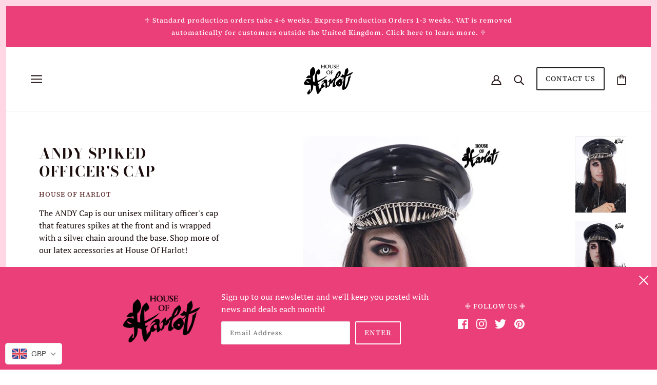

--- FILE ---
content_type: text/javascript; charset=utf-8
request_url: https://www.houseofharlot.com/products/andy-spiked-officers-cap.js
body_size: 973
content:
{"id":6301053223093,"title":"ANDY SPIKED OFFICER'S CAP","handle":"andy-spiked-officers-cap","description":"\u003cp\u003e\u003cmeta charset=\"utf-8\"\u003e\u003cspan\u003eThe ANDY Cap is our unisex military officer's cap that features spikes at the front and is wrapped with a silver chain around the base. We create our caps with original vintage RAF military officer hats! If you would like a brand new cap used to make your ANDY Cap, state 'Brand New Cap' in the custom request box. The ANDY\u003c\/span\u003e\u003cspan\u003e is shown here in Black latex.\u003c\/span\u003e\u003c\/p\u003e\n\u003cp\u003e\u003cspan style=\"font-size: 0.875rem;\"\u003e\u003cmeta charset=\"UTF-8\"\u003e \u003cb\u003e\u003cbr\u003e\u003cbr\u003e\u003c\/b\u003e\u003c\/span\u003e\u003c\/p\u003e\n\u003cp dir=\"ltr\"\u003e\u003cspan\u003e• Hand-crafted and made to order in London\u003c\/span\u003e\u003cspan\u003e\u003cbr\u003e\u003c\/span\u003e\u003cspan\u003e• Standard production time: 4–6 weeks\u003c\/span\u003e\u003cspan\u003e\u003cbr\u003e\u003c\/span\u003e\u003cspan\u003e• Express production available: 1–3 weeks\u003c\/span\u003e\u003cspan\u003e\u003cbr\u003e\u003c\/span\u003e\u003cspan\u003e• Additional latex colours available via our \u003c\/span\u003e\u003ca href=\"https:\/\/www.houseofharlot.com\/pages\/colours\"\u003e\u003cspan\u003eColour Guide\u003c\/span\u003e\u003cspan\u003e\u003cbr\u003e\u003c\/span\u003e\u003c\/a\u003e\u003cspan\u003e• For shipping details, see our \u003c\/span\u003e\u003ca href=\"https:\/\/www.houseofharlot.com\/policies\/shipping-policy\"\u003e\u003cspan\u003eShipping Policy\u003c\/span\u003e\u003c\/a\u003e\u003cspan\u003e and \u003c\/span\u003e\u003ca href=\"https:\/\/www.houseofharlot.com\/pages\/faqs\"\u003e\u003cspan\u003eFAQs\u003c\/span\u003e\u003c\/a\u003e\u003c\/p\u003e\n\u003cp dir=\"ltr\"\u003e\u003cspan\u003e \u003c\/span\u003e\u003cspan style=\"font-size: 0.875rem;\"\u003e\u003c\/span\u003e\u003c\/p\u003e\n\u003cp\u003e \u003c\/p\u003e\n\u003cp\u003e\u003cspan style=\"font-size: 0.875rem;\"\u003e\u003cb id=\"docs-internal-guid-1479f7fe-7fff-ed06-6004-4948989a0dd6\"\u003e\u003c\/b\u003eModel: Andy Darkstar\u003c\/span\u003e\u003cbr\u003e\u003c\/p\u003e\n\u003cp\u003e\u003cspan\u003ePhotographer: Tim Williams\u003c\/span\u003e\u003c\/p\u003e","published_at":"2021-02-01T19:58:48+00:00","created_at":"2021-02-01T19:58:41+00:00","vendor":"House of Harlot","type":"Hats","tags":["Accessories","Hats"],"price":18000,"price_min":18000,"price_max":18000,"available":true,"price_varies":false,"compare_at_price":null,"compare_at_price_min":0,"compare_at_price_max":0,"compare_at_price_varies":false,"variants":[{"id":38406044614837,"title":"54cm","option1":"54cm","option2":null,"option3":null,"sku":"","requires_shipping":true,"taxable":true,"featured_image":null,"available":true,"name":"ANDY SPIKED OFFICER'S CAP - 54cm","public_title":"54cm","options":["54cm"],"price":18000,"weight":0,"compare_at_price":null,"inventory_management":"shopify","barcode":"","requires_selling_plan":false,"selling_plan_allocations":[]},{"id":42035878723822,"title":"55cm","option1":"55cm","option2":null,"option3":null,"sku":"","requires_shipping":true,"taxable":true,"featured_image":null,"available":true,"name":"ANDY SPIKED OFFICER'S CAP - 55cm","public_title":"55cm","options":["55cm"],"price":18000,"weight":0,"compare_at_price":null,"inventory_management":"shopify","barcode":"","requires_selling_plan":false,"selling_plan_allocations":[]},{"id":42035878756590,"title":"56cm","option1":"56cm","option2":null,"option3":null,"sku":"","requires_shipping":true,"taxable":true,"featured_image":null,"available":true,"name":"ANDY SPIKED OFFICER'S CAP - 56cm","public_title":"56cm","options":["56cm"],"price":18000,"weight":0,"compare_at_price":null,"inventory_management":"shopify","barcode":"","requires_selling_plan":false,"selling_plan_allocations":[]},{"id":42035878789358,"title":"57cm","option1":"57cm","option2":null,"option3":null,"sku":"","requires_shipping":true,"taxable":true,"featured_image":null,"available":true,"name":"ANDY SPIKED OFFICER'S CAP - 57cm","public_title":"57cm","options":["57cm"],"price":18000,"weight":0,"compare_at_price":null,"inventory_management":"shopify","barcode":"","requires_selling_plan":false,"selling_plan_allocations":[]},{"id":42035878822126,"title":"58cm","option1":"58cm","option2":null,"option3":null,"sku":"","requires_shipping":true,"taxable":true,"featured_image":null,"available":true,"name":"ANDY SPIKED OFFICER'S CAP - 58cm","public_title":"58cm","options":["58cm"],"price":18000,"weight":0,"compare_at_price":null,"inventory_management":"shopify","barcode":"","requires_selling_plan":false,"selling_plan_allocations":[]},{"id":42035878854894,"title":"59cm","option1":"59cm","option2":null,"option3":null,"sku":"","requires_shipping":true,"taxable":true,"featured_image":null,"available":true,"name":"ANDY SPIKED OFFICER'S CAP - 59cm","public_title":"59cm","options":["59cm"],"price":18000,"weight":0,"compare_at_price":null,"inventory_management":"shopify","barcode":"","requires_selling_plan":false,"selling_plan_allocations":[]},{"id":42035878887662,"title":"60cm","option1":"60cm","option2":null,"option3":null,"sku":"","requires_shipping":true,"taxable":true,"featured_image":null,"available":true,"name":"ANDY SPIKED OFFICER'S CAP - 60cm","public_title":"60cm","options":["60cm"],"price":18000,"weight":0,"compare_at_price":null,"inventory_management":"shopify","barcode":"","requires_selling_plan":false,"selling_plan_allocations":[]},{"id":42035878920430,"title":"61cm","option1":"61cm","option2":null,"option3":null,"sku":"","requires_shipping":true,"taxable":true,"featured_image":null,"available":true,"name":"ANDY SPIKED OFFICER'S CAP - 61cm","public_title":"61cm","options":["61cm"],"price":18000,"weight":0,"compare_at_price":null,"inventory_management":"shopify","barcode":"","requires_selling_plan":false,"selling_plan_allocations":[]}],"images":["\/\/cdn.shopify.com\/s\/files\/1\/0534\/1947\/5125\/files\/andyofficercapfront1.png?v=1717677118","\/\/cdn.shopify.com\/s\/files\/1\/0534\/1947\/5125\/files\/andyofficercapfront2.png?v=1717677119"],"featured_image":"\/\/cdn.shopify.com\/s\/files\/1\/0534\/1947\/5125\/files\/andyofficercapfront1.png?v=1717677118","options":[{"name":"Head Size","position":1,"values":["54cm","55cm","56cm","57cm","58cm","59cm","60cm","61cm"]}],"url":"\/products\/andy-spiked-officers-cap","media":[{"alt":null,"id":34109526278382,"position":1,"preview_image":{"aspect_ratio":0.667,"height":1500,"width":1000,"src":"https:\/\/cdn.shopify.com\/s\/files\/1\/0534\/1947\/5125\/files\/andyofficercapfront1.png?v=1717677118"},"aspect_ratio":0.667,"height":1500,"media_type":"image","src":"https:\/\/cdn.shopify.com\/s\/files\/1\/0534\/1947\/5125\/files\/andyofficercapfront1.png?v=1717677118","width":1000},{"alt":null,"id":34109526311150,"position":2,"preview_image":{"aspect_ratio":0.667,"height":1500,"width":1000,"src":"https:\/\/cdn.shopify.com\/s\/files\/1\/0534\/1947\/5125\/files\/andyofficercapfront2.png?v=1717677119"},"aspect_ratio":0.667,"height":1500,"media_type":"image","src":"https:\/\/cdn.shopify.com\/s\/files\/1\/0534\/1947\/5125\/files\/andyofficercapfront2.png?v=1717677119","width":1000}],"requires_selling_plan":false,"selling_plan_groups":[]}